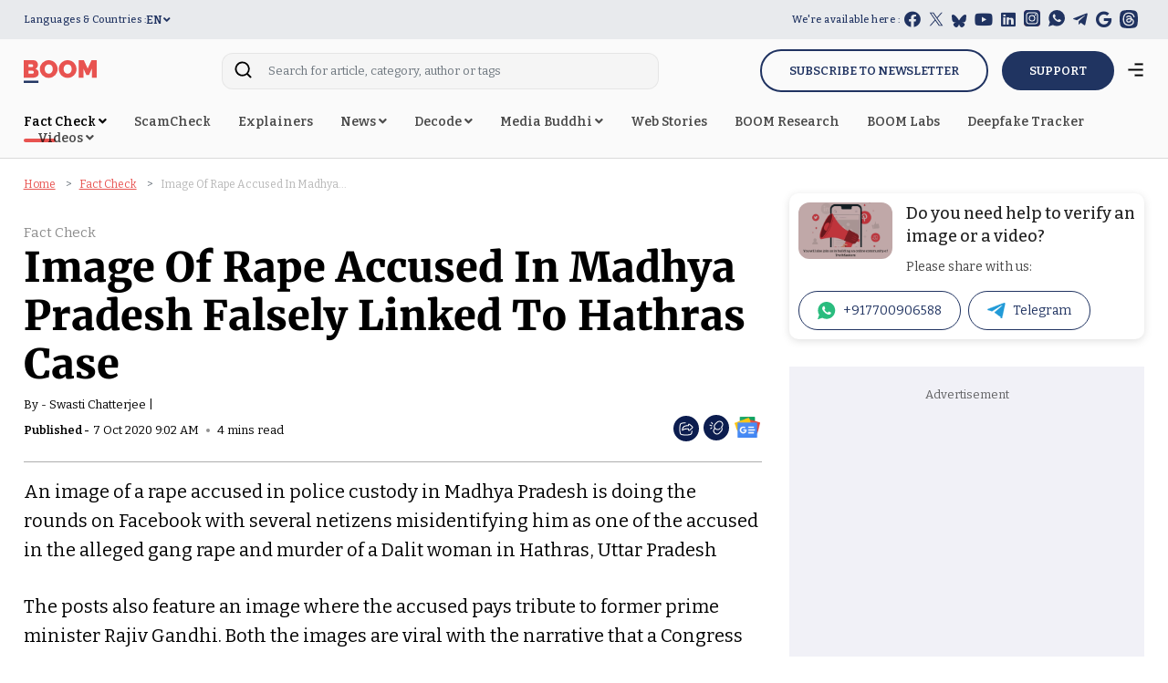

--- FILE ---
content_type: text/html; charset=utf-8
request_url: https://www.google.com/recaptcha/api2/aframe
body_size: 137
content:
<!DOCTYPE HTML><html><head><meta http-equiv="content-type" content="text/html; charset=UTF-8"></head><body><script nonce="puuG9jY4VP83lvhhI2x7Mg">/** Anti-fraud and anti-abuse applications only. See google.com/recaptcha */ try{var clients={'sodar':'https://pagead2.googlesyndication.com/pagead/sodar?'};window.addEventListener("message",function(a){try{if(a.source===window.parent){var b=JSON.parse(a.data);var c=clients[b['id']];if(c){var d=document.createElement('img');d.src=c+b['params']+'&rc='+(localStorage.getItem("rc::a")?sessionStorage.getItem("rc::b"):"");window.document.body.appendChild(d);sessionStorage.setItem("rc::e",parseInt(sessionStorage.getItem("rc::e")||0)+1);localStorage.setItem("rc::h",'1769524789033');}}}catch(b){}});window.parent.postMessage("_grecaptcha_ready", "*");}catch(b){}</script></body></html>